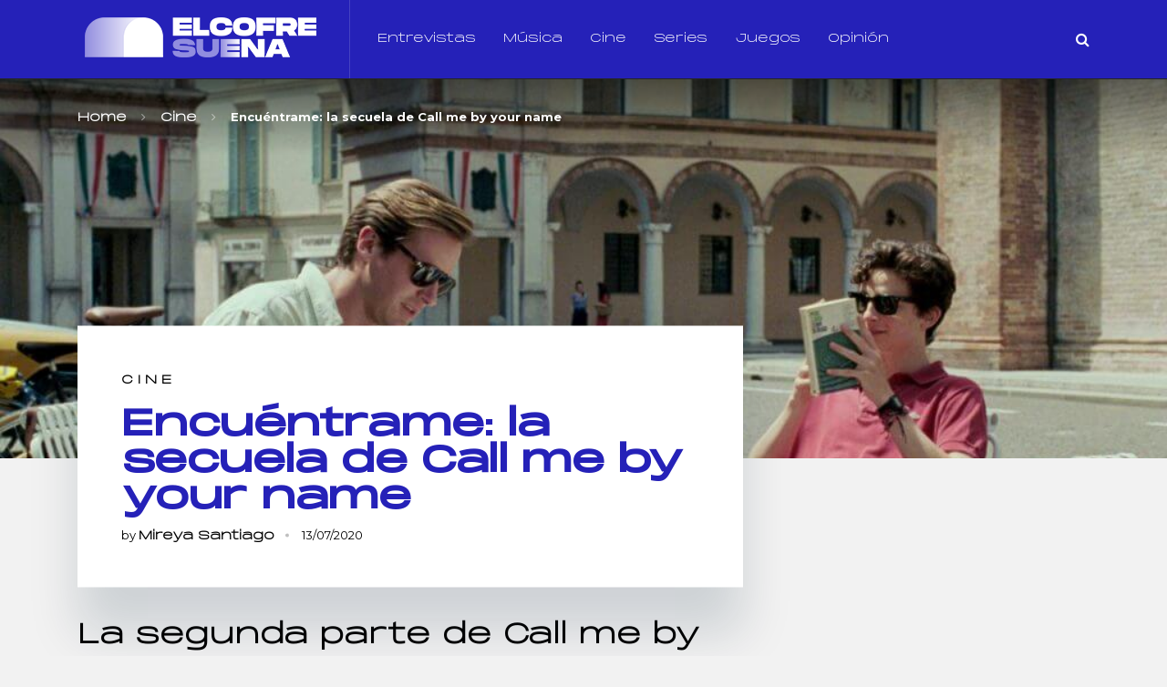

--- FILE ---
content_type: text/html; charset=UTF-8
request_url: https://elcofresuena.es/cine/call-me-by-your-name/
body_size: 24213
content:
<!doctype html><html class="no-js" lang="es" prefix="og: http://ogp.me/ns# fb: http://ogp.me/ns/fb#"><head itemscope="itemscope" itemtype="http://schema.org/WebSite"><meta name="twitter:card" content="summary_large_image"><meta property="og:title" content="Encuéntrame: la secuela de Call me by your name"><meta property="og:description" content="La segunda parte de Call me by your name ya es una realidad, así lo anunciaba su director Luca Guadagnino.Mireya Santiago NotarioEs cierto que se ha especulado mucho con una secuela de la fa"><meta property="og:image" content="https://elcofresuena.es/wp-content/uploads/2020/07/call-me-by-your-name-1024x553-1.jpg"><meta name='robots' content='index, follow, max-image-preview:large, max-snippet:-1, max-video-preview:-1' /><meta charset="UTF-8"><link rel="profile" href="https://gmpg.org/xfn/11"><meta name="viewport" content="width=device-width, initial-scale=1.0"><meta itemprop="name" content="El Cofre Suena"><meta itemprop="creator accountablePerson" content="Mireya Santiago"><link media="all" href="https://elcofresuena.es/wp-content/cache/autoptimize/css/autoptimize_162df8d569db555f778adf5be3e59453.css" rel="stylesheet"><title>La secuela de &quot;Call me by your name&quot; ya tiene título: &quot;Encuéntrame&quot;</title><meta name="description" content="&quot;Encuéntrame&quot; será el título para la secuela entre Elio y Oliver. Los personajes de &quot;Call me by your name&quot; se verán de nuevo la caras." /><link rel="canonical" href="https://elcofresuena.es/cine/call-me-by-your-name/" /><meta property="og:locale" content="es_ES" /><meta property="og:type" content="article" /><meta property="og:title" content="La secuela de &quot;Call me by your name&quot; ya tiene título: &quot;Encuéntrame&quot;" /><meta property="og:description" content="&quot;Encuéntrame&quot; será el título para la secuela entre Elio y Oliver. Los personajes de &quot;Call me by your name&quot; se verán de nuevo la caras." /><meta property="og:url" content="https://elcofresuena.es/cine/call-me-by-your-name/" /><meta property="og:site_name" content="El Cofre Suena" /><meta property="article:publisher" content="https://facebook.com/elcofresuena" /><meta property="article:published_time" content="2020-07-13T07:29:22+00:00" /><meta property="article:modified_time" content="2020-07-13T07:29:23+00:00" /><meta property="og:image" content="https://elcofresuena.es/wp-content/uploads/2020/07/call-me-by-your-name-1024x553-1.jpg" /><meta property="og:image:width" content="1024" /><meta property="og:image:height" content="553" /><meta property="og:image:type" content="image/jpeg" /><meta name="author" content="Mireya Santiago" /><meta name="twitter:card" content="summary_large_image" /><meta name="twitter:creator" content="@elcofresuena" /><meta name="twitter:site" content="@elcofresuena" /><meta name="twitter:label1" content="Escrito por" /><meta name="twitter:data1" content="Mireya Santiago" /><meta name="twitter:label2" content="Tiempo de lectura" /><meta name="twitter:data2" content="2 minutos" /><link rel='dns-prefetch' href='//fonts.googleapis.com' /><link rel="alternate" type="application/rss+xml" title="El Cofre Suena &raquo; Feed" href="https://elcofresuena.es/feed/" /><link rel="alternate" type="application/rss+xml" title="El Cofre Suena &raquo; Feed de los comentarios" href="https://elcofresuena.es/comments/feed/" /><link rel="shortcut icon" href="https://elcofresuena.es/wp-content/uploads/2022/01/fav32.png" type="image/x-icon" /><link rel="apple-touch-icon-precomposed" href="https://elcofresuena.es/wp-content/uploads/2022/01/fav152.png"><meta name="msapplication-TileColor" content="#ffffff"><meta name="msapplication-TileImage" content="https://elcofresuena.es/wp-content/uploads/2022/01/fav144.png"><link rel="alternate" type="application/rss+xml" title="El Cofre Suena &raquo; Comentario Encuéntrame: la secuela de Call me by your name del feed" href="https://elcofresuena.es/cine/call-me-by-your-name/feed/" />  <script src="//www.googletagmanager.com/gtag/js?id=G-W9RYZHT8TR"  data-cfasync="false" data-wpfc-render="false" type="text/javascript" async></script> <script data-cfasync="false" data-wpfc-render="false" type="text/javascript">var mi_version = '9.6.1';
				var mi_track_user = true;
				var mi_no_track_reason = '';
								var MonsterInsightsDefaultLocations = {"page_location":"https:\/\/elcofresuena.es\/cine\/call-me-by-your-name\/"};
								if ( typeof MonsterInsightsPrivacyGuardFilter === 'function' ) {
					var MonsterInsightsLocations = (typeof MonsterInsightsExcludeQuery === 'object') ? MonsterInsightsPrivacyGuardFilter( MonsterInsightsExcludeQuery ) : MonsterInsightsPrivacyGuardFilter( MonsterInsightsDefaultLocations );
				} else {
					var MonsterInsightsLocations = (typeof MonsterInsightsExcludeQuery === 'object') ? MonsterInsightsExcludeQuery : MonsterInsightsDefaultLocations;
				}

								var disableStrs = [
										'ga-disable-G-W9RYZHT8TR',
									];

				/* Function to detect opted out users */
				function __gtagTrackerIsOptedOut() {
					for (var index = 0; index < disableStrs.length; index++) {
						if (document.cookie.indexOf(disableStrs[index] + '=true') > -1) {
							return true;
						}
					}

					return false;
				}

				/* Disable tracking if the opt-out cookie exists. */
				if (__gtagTrackerIsOptedOut()) {
					for (var index = 0; index < disableStrs.length; index++) {
						window[disableStrs[index]] = true;
					}
				}

				/* Opt-out function */
				function __gtagTrackerOptout() {
					for (var index = 0; index < disableStrs.length; index++) {
						document.cookie = disableStrs[index] + '=true; expires=Thu, 31 Dec 2099 23:59:59 UTC; path=/';
						window[disableStrs[index]] = true;
					}
				}

				if ('undefined' === typeof gaOptout) {
					function gaOptout() {
						__gtagTrackerOptout();
					}
				}
								window.dataLayer = window.dataLayer || [];

				window.MonsterInsightsDualTracker = {
					helpers: {},
					trackers: {},
				};
				if (mi_track_user) {
					function __gtagDataLayer() {
						dataLayer.push(arguments);
					}

					function __gtagTracker(type, name, parameters) {
						if (!parameters) {
							parameters = {};
						}

						if (parameters.send_to) {
							__gtagDataLayer.apply(null, arguments);
							return;
						}

						if (type === 'event') {
														parameters.send_to = monsterinsights_frontend.v4_id;
							var hookName = name;
							if (typeof parameters['event_category'] !== 'undefined') {
								hookName = parameters['event_category'] + ':' + name;
							}

							if (typeof MonsterInsightsDualTracker.trackers[hookName] !== 'undefined') {
								MonsterInsightsDualTracker.trackers[hookName](parameters);
							} else {
								__gtagDataLayer('event', name, parameters);
							}
							
						} else {
							__gtagDataLayer.apply(null, arguments);
						}
					}

					__gtagTracker('js', new Date());
					__gtagTracker('set', {
						'developer_id.dZGIzZG': true,
											});
					if ( MonsterInsightsLocations.page_location ) {
						__gtagTracker('set', MonsterInsightsLocations);
					}
										__gtagTracker('config', 'G-W9RYZHT8TR', {"forceSSL":"true","link_attribution":"true"} );
															window.gtag = __gtagTracker;										(function () {
						/* https://developers.google.com/analytics/devguides/collection/analyticsjs/ */
						/* ga and __gaTracker compatibility shim. */
						var noopfn = function () {
							return null;
						};
						var newtracker = function () {
							return new Tracker();
						};
						var Tracker = function () {
							return null;
						};
						var p = Tracker.prototype;
						p.get = noopfn;
						p.set = noopfn;
						p.send = function () {
							var args = Array.prototype.slice.call(arguments);
							args.unshift('send');
							__gaTracker.apply(null, args);
						};
						var __gaTracker = function () {
							var len = arguments.length;
							if (len === 0) {
								return;
							}
							var f = arguments[len - 1];
							if (typeof f !== 'object' || f === null || typeof f.hitCallback !== 'function') {
								if ('send' === arguments[0]) {
									var hitConverted, hitObject = false, action;
									if ('event' === arguments[1]) {
										if ('undefined' !== typeof arguments[3]) {
											hitObject = {
												'eventAction': arguments[3],
												'eventCategory': arguments[2],
												'eventLabel': arguments[4],
												'value': arguments[5] ? arguments[5] : 1,
											}
										}
									}
									if ('pageview' === arguments[1]) {
										if ('undefined' !== typeof arguments[2]) {
											hitObject = {
												'eventAction': 'page_view',
												'page_path': arguments[2],
											}
										}
									}
									if (typeof arguments[2] === 'object') {
										hitObject = arguments[2];
									}
									if (typeof arguments[5] === 'object') {
										Object.assign(hitObject, arguments[5]);
									}
									if ('undefined' !== typeof arguments[1].hitType) {
										hitObject = arguments[1];
										if ('pageview' === hitObject.hitType) {
											hitObject.eventAction = 'page_view';
										}
									}
									if (hitObject) {
										action = 'timing' === arguments[1].hitType ? 'timing_complete' : hitObject.eventAction;
										hitConverted = mapArgs(hitObject);
										__gtagTracker('event', action, hitConverted);
									}
								}
								return;
							}

							function mapArgs(args) {
								var arg, hit = {};
								var gaMap = {
									'eventCategory': 'event_category',
									'eventAction': 'event_action',
									'eventLabel': 'event_label',
									'eventValue': 'event_value',
									'nonInteraction': 'non_interaction',
									'timingCategory': 'event_category',
									'timingVar': 'name',
									'timingValue': 'value',
									'timingLabel': 'event_label',
									'page': 'page_path',
									'location': 'page_location',
									'title': 'page_title',
									'referrer' : 'page_referrer',
								};
								for (arg in args) {
																		if (!(!args.hasOwnProperty(arg) || !gaMap.hasOwnProperty(arg))) {
										hit[gaMap[arg]] = args[arg];
									} else {
										hit[arg] = args[arg];
									}
								}
								return hit;
							}

							try {
								f.hitCallback();
							} catch (ex) {
							}
						};
						__gaTracker.create = newtracker;
						__gaTracker.getByName = newtracker;
						__gaTracker.getAll = function () {
							return [];
						};
						__gaTracker.remove = noopfn;
						__gaTracker.loaded = true;
						window['__gaTracker'] = __gaTracker;
					})();
									} else {
										console.log("");
					(function () {
						function __gtagTracker() {
							return null;
						}

						window['__gtagTracker'] = __gtagTracker;
						window['gtag'] = __gtagTracker;
					})();
									}</script>  <script type="text/javascript">window._wpemojiSettings = {"baseUrl":"https:\/\/s.w.org\/images\/core\/emoji\/14.0.0\/72x72\/","ext":".png","svgUrl":"https:\/\/s.w.org\/images\/core\/emoji\/14.0.0\/svg\/","svgExt":".svg","source":{"concatemoji":"https:\/\/elcofresuena.es\/wp-includes\/js\/wp-emoji-release.min.js"}};
/*! This file is auto-generated */
!function(i,n){var o,s,e;function c(e){try{var t={supportTests:e,timestamp:(new Date).valueOf()};sessionStorage.setItem(o,JSON.stringify(t))}catch(e){}}function p(e,t,n){e.clearRect(0,0,e.canvas.width,e.canvas.height),e.fillText(t,0,0);var t=new Uint32Array(e.getImageData(0,0,e.canvas.width,e.canvas.height).data),r=(e.clearRect(0,0,e.canvas.width,e.canvas.height),e.fillText(n,0,0),new Uint32Array(e.getImageData(0,0,e.canvas.width,e.canvas.height).data));return t.every(function(e,t){return e===r[t]})}function u(e,t,n){switch(t){case"flag":return n(e,"\ud83c\udff3\ufe0f\u200d\u26a7\ufe0f","\ud83c\udff3\ufe0f\u200b\u26a7\ufe0f")?!1:!n(e,"\ud83c\uddfa\ud83c\uddf3","\ud83c\uddfa\u200b\ud83c\uddf3")&&!n(e,"\ud83c\udff4\udb40\udc67\udb40\udc62\udb40\udc65\udb40\udc6e\udb40\udc67\udb40\udc7f","\ud83c\udff4\u200b\udb40\udc67\u200b\udb40\udc62\u200b\udb40\udc65\u200b\udb40\udc6e\u200b\udb40\udc67\u200b\udb40\udc7f");case"emoji":return!n(e,"\ud83e\udef1\ud83c\udffb\u200d\ud83e\udef2\ud83c\udfff","\ud83e\udef1\ud83c\udffb\u200b\ud83e\udef2\ud83c\udfff")}return!1}function f(e,t,n){var r="undefined"!=typeof WorkerGlobalScope&&self instanceof WorkerGlobalScope?new OffscreenCanvas(300,150):i.createElement("canvas"),a=r.getContext("2d",{willReadFrequently:!0}),o=(a.textBaseline="top",a.font="600 32px Arial",{});return e.forEach(function(e){o[e]=t(a,e,n)}),o}function t(e){var t=i.createElement("script");t.src=e,t.defer=!0,i.head.appendChild(t)}"undefined"!=typeof Promise&&(o="wpEmojiSettingsSupports",s=["flag","emoji"],n.supports={everything:!0,everythingExceptFlag:!0},e=new Promise(function(e){i.addEventListener("DOMContentLoaded",e,{once:!0})}),new Promise(function(t){var n=function(){try{var e=JSON.parse(sessionStorage.getItem(o));if("object"==typeof e&&"number"==typeof e.timestamp&&(new Date).valueOf()<e.timestamp+604800&&"object"==typeof e.supportTests)return e.supportTests}catch(e){}return null}();if(!n){if("undefined"!=typeof Worker&&"undefined"!=typeof OffscreenCanvas&&"undefined"!=typeof URL&&URL.createObjectURL&&"undefined"!=typeof Blob)try{var e="postMessage("+f.toString()+"("+[JSON.stringify(s),u.toString(),p.toString()].join(",")+"));",r=new Blob([e],{type:"text/javascript"}),a=new Worker(URL.createObjectURL(r),{name:"wpTestEmojiSupports"});return void(a.onmessage=function(e){c(n=e.data),a.terminate(),t(n)})}catch(e){}c(n=f(s,u,p))}t(n)}).then(function(e){for(var t in e)n.supports[t]=e[t],n.supports.everything=n.supports.everything&&n.supports[t],"flag"!==t&&(n.supports.everythingExceptFlag=n.supports.everythingExceptFlag&&n.supports[t]);n.supports.everythingExceptFlag=n.supports.everythingExceptFlag&&!n.supports.flag,n.DOMReady=!1,n.readyCallback=function(){n.DOMReady=!0}}).then(function(){return e}).then(function(){var e;n.supports.everything||(n.readyCallback(),(e=n.source||{}).concatemoji?t(e.concatemoji):e.wpemoji&&e.twemoji&&(t(e.twemoji),t(e.wpemoji)))}))}((window,document),window._wpemojiSettings);</script> <!--noptimize--><script id="elcof-ready">
			window.advanced_ads_ready=function(e,a){a=a||"complete";var d=function(e){return"interactive"===a?"loading"!==e:"complete"===e};d(document.readyState)?e():document.addEventListener("readystatechange",(function(a){d(a.target.readyState)&&e()}),{once:"interactive"===a})},window.advanced_ads_ready_queue=window.advanced_ads_ready_queue||[];		</script>
		<!--/noptimize--><link rel='stylesheet' id='uaf_client_css-css' href='https://elcofresuena.es/wp-content/cache/autoptimize/css/autoptimize_single_d4fbcf86b0e5cf455252702a49b36b1d.css' type='text/css' media='all' /><link rel='stylesheet' id='science_google_fonts-css' href='https://fonts.googleapis.com/css?family=Montserrat%3A800%2C400%2C700&#038;subset=latin&#038;display=swap' type='text/css' media='all' /><link rel='stylesheet' id='science-dynamic-css-css' href='https://elcofresuena.es/wp-content/cache/autoptimize/css/autoptimize_single_fbe9736f9b0ac376c6fa465b52c5b631.css?timestamp=1711542798' type='text/css' media='all' /> <script>/***
 *
 * JavaScript read and write codes source:
 * https://www.quirksmode.org/js/cookies.html
 *
 *
 * Query string read code source:
 * https://stackoverflow.com/questions/901115/how-can-i-get-query-string-values-in-javascript
 *
 */
function _amp_wp_getParameterByName(name, url) {
    if( !url ) url = window.location.href;
    name = name.replace(/[\[\]]/g, "\\$&");
    var regex = new RegExp("[?&]" + name + "(=([^&#]*)|&|#|$)"),
        results = regex.exec( url );
    if( !results ) return null;
    if( !results[2] ) return '';
    return decodeURIComponent(results[2].replace(/\+/g, " "));
}

function _amp_wp_setCookie(name, value) {
    var expires = "";
    if( days ) {
        var date = new Date();
        date.setTime(date.getTime() + (days * 24 * 60 * 60 * 1000));
        expires = "; expires=" + date.toUTCString();
    }
    document.cookie = name + "=" + value + expires + "; path=/";
}

function _amp_wp_ReadCookie(name) {
    var nameEQ = name + "=";
    var ca = document.cookie.split(';');
    for( var i = 0; i < ca.length; i++ ) {
        var c = ca[i];
        while( c.charAt(0) == ' ' ) c = c.substring(1, c.length);
        if( c.indexOf(nameEQ) == 0 ) return c.substring( nameEQ.length, c.length );
    }
    return null;
}

var ua = navigator.userAgent || navigator.vendor || window.opera;
if (/(android|bb\d+|meego).+mobile|avantgo|bada\/|blackberry|blazer|compal|elaine|fennec|hiptop|iemobile|ip(hone|od)|iris|kindle|lge |maemo|midp|mmp|mobile.+firefox|netfront|opera m(ob|in)i|palm( os)?|phone|p(ixi|re)\/|plucker|pocket|psp|series(4|6)0|symbian|treo|up\.(browser|link)|vodafone|wap|windows ce|xda|xiino|android|ipad|playbook|silk/i.test(ua) || /1207|6310|6590|3gso|4thp|50[1-6]i|770s|802s|a wa|abac|ac(er|oo|s\-)|ai(ko|rn)|al(av|ca|co)|amoi|an(ex|ny|yw)|aptu|ar(ch|go)|as(te|us)|attw|au(di|\-m|r |s )|avan|be(ck|ll|nq)|bi(lb|rd)|bl(ac|az)|br(e|v)w|bumb|bw\-(n|u)|c55\/|capi|ccwa|cdm\-|cell|chtm|cldc|cmd\-|co(mp|nd)|craw|da(it|ll|ng)|dbte|dc\-s|devi|dica|dmob|do(c|p)o|ds(12|\-d)|el(49|ai)|em(l2|ul)|er(ic|k0)|esl8|ez([4-7]0|os|wa|ze)|fetc|fly(\-|_)|g1 u|g560|gene|gf\-5|g\-mo|go(\.w|od)|gr(ad|un)|haie|hcit|hd\-(m|p|t)|hei\-|hi(pt|ta)|hp( i|ip)|hs\-c|ht(c(\-| |_|a|g|p|s|t)|tp)|hu(aw|tc)|i\-(20|go|ma)|i230|iac( |\-|\/)|ibro|idea|ig01|ikom|im1k|inno|ipaq|iris|ja(t|v)a|jbro|jemu|jigs|kddi|keji|kgt( |\/)|klon|kpt |kwc\-|kyo(c|k)|le(no|xi)|lg( g|\/(k|l|u)|50|54|\-[a-w])|libw|lynx|m1\-w|m3ga|m50\/|ma(te|ui|xo)|mc(01|21|ca)|m\-cr|me(rc|ri)|mi(o8|oa|ts)|mmef|mo(01|02|bi|de|do|t(\-| |o|v)|zz)|mt(50|p1|v )|mwbp|mywa|n10[0-2]|n20[2-3]|n30(0|2)|n50(0|2|5)|n7(0(0|1)|10)|ne((c|m)\-|on|tf|wf|wg|wt)|nok(6|i)|nzph|o2im|op(ti|wv)|oran|owg1|p800|pan(a|d|t)|pdxg|pg(13|\-([1-8]|c))|phil|pire|pl(ay|uc)|pn\-2|po(ck|rt|se)|prox|psio|pt\-g|qa\-a|qc(07|12|21|32|60|\-[2-7]|i\-)|qtek|r380|r600|raks|rim9|ro(ve|zo)|s55\/|sa(ge|ma|mm|ms|ny|va)|sc(01|h\-|oo|p\-)|sdk\/|se(c(\-|0|1)|47|mc|nd|ri)|sgh\-|shar|sie(\-|m)|sk\-0|sl(45|id)|sm(al|ar|b3|it|t5)|so(ft|ny)|sp(01|h\-|v\-|v )|sy(01|mb)|t2(18|50)|t6(00|10|18)|ta(gt|lk)|tcl\-|tdg\-|tel(i|m)|tim\-|t\-mo|to(pl|sh)|ts(70|m\-|m3|m5)|tx\-9|up(\.b|g1|si)|utst|v400|v750|veri|vi(rg|te)|vk(40|5[0-3]|\-v)|vm40|voda|vulc|vx(52|53|60|61|70|80|81|83|85|98)|w3c(\-| )|webc|whit|wi(g |nc|nw)|wmlb|wonu|x700|yas\-|your|zeto|zte\-/i.test(ua.substr(0, 4))) {
    if( _amp_wp_getParameterByName( 'amp-wp-skip-redirect' ) ) {
        _amp_wp_setCookie( 'amp-wp-skip-redirect', 1 );
    } else if ( !_amp_wp_ReadCookie( 'amp-wp-skip-redirect' ) ) {
        window.location.href = "https://elcofresuena.es/cine/call-me-by-your-name/amp/";
    }
}</script> <script  src="https://elcofresuena.es/wp-includes/js/jquery/jquery.min.js" id="jquery-core-js"></script> <script data-cfasync="false" data-wpfc-render="false" type="text/javascript" id='monsterinsights-frontend-script-js-extra'>var monsterinsights_frontend = {"js_events_tracking":"true","download_extensions":"doc,pdf,ppt,zip,xls,docx,pptx,xlsx","inbound_paths":"[{\"path\":\"\\\/go\\\/\",\"label\":\"affiliate\"},{\"path\":\"\\\/recommend\\\/\",\"label\":\"affiliate\"}]","home_url":"https:\/\/elcofresuena.es","hash_tracking":"false","v4_id":"G-W9RYZHT8TR"};</script> <link rel="https://api.w.org/" href="https://elcofresuena.es/wp-json/" /><link rel="alternate" type="application/json" href="https://elcofresuena.es/wp-json/wp/v2/posts/8360" /><link rel="EditURI" type="application/rsd+xml" title="RSD" href="https://elcofresuena.es/xmlrpc.php?rsd" /><meta name="generator" content="WordPress 6.4.7" /><link rel='shortlink' href='https://elcofresuena.es/?p=8360' /><link rel="alternate" type="application/json+oembed" href="https://elcofresuena.es/wp-json/oembed/1.0/embed?url=https%3A%2F%2Felcofresuena.es%2Fcine%2Fcall-me-by-your-name%2F" /><link rel="alternate" type="text/xml+oembed" href="https://elcofresuena.es/wp-json/oembed/1.0/embed?url=https%3A%2F%2Felcofresuena.es%2Fcine%2Fcall-me-by-your-name%2F&#038;format=xml" /><link rel="amphtml" href="https://elcofresuena.es/cine/call-me-by-your-name/amp/" /> <script>document.documentElement.className = document.documentElement.className.replace('no-js', 'js');</script> <meta name="onesignal" content="wordpress-plugin"/> <script>window.OneSignalDeferred = window.OneSignalDeferred || [];

      OneSignalDeferred.push(function(OneSignal) {
        var oneSignal_options = {};
        window._oneSignalInitOptions = oneSignal_options;

        oneSignal_options['serviceWorkerParam'] = { scope: '/' };
oneSignal_options['serviceWorkerPath'] = 'OneSignalSDKWorker.js.php';

        OneSignal.Notifications.setDefaultUrl("https://elcofresuena.es");

        oneSignal_options['wordpress'] = true;
oneSignal_options['appId'] = '395cbda1-8144-4fa1-bcd1-013c79661460';
oneSignal_options['allowLocalhostAsSecureOrigin'] = true;
oneSignal_options['welcomeNotification'] = { };
oneSignal_options['welcomeNotification']['title'] = "¡Gracias por suscribirte!";
oneSignal_options['welcomeNotification']['message'] = "Recibirás los artículos más destacados";
oneSignal_options['path'] = "https://elcofresuena.es/wp-content/plugins/onesignal-free-web-push-notifications/sdk_files/";
oneSignal_options['safari_web_id'] = "web.onesignal.auto.32d5e245-163c-40cb-8f57-67057af17423";
oneSignal_options['promptOptions'] = { };
oneSignal_options['promptOptions']['actionMessage'] = "¡Nos gustaría enviarte las noticias más destacadas!";
oneSignal_options['promptOptions']['exampleNotificationTitleDesktop'] = "Esta es una notificación de ejemplo";
oneSignal_options['promptOptions']['exampleNotificationMessageDesktop'] = "Las notificaciones aparecerán en tu escritorio";
oneSignal_options['promptOptions']['exampleNotificationTitleMobile'] = "Notificación de ejemplo";
oneSignal_options['promptOptions']['exampleNotificationMessageMobile'] = "Las notificaciones aparecerán en tu dispositivo";
oneSignal_options['promptOptions']['exampleNotificationCaption'] = "(puedes suscribirte en cualquier momento)";
oneSignal_options['promptOptions']['acceptButtonText'] = "PERMITIR";
oneSignal_options['promptOptions']['cancelButtonText'] = "POR AHORA NO";
oneSignal_options['promptOptions']['siteName'] = "https://elcofresuena.es";
              OneSignal.init(window._oneSignalInitOptions);
              OneSignal.Slidedown.promptPush()      });

      function documentInitOneSignal() {
        var oneSignal_elements = document.getElementsByClassName("OneSignal-prompt");

        var oneSignalLinkClickHandler = function(event) { OneSignal.Notifications.requestPermission(); event.preventDefault(); };        for(var i = 0; i < oneSignal_elements.length; i++)
          oneSignal_elements[i].addEventListener('click', oneSignalLinkClickHandler, false);
      }

      if (document.readyState === 'complete') {
           documentInitOneSignal();
      }
      else {
           window.addEventListener("load", function(event){
               documentInitOneSignal();
          });
      }</script> <script type="application/ld+json" class="saswp-schema-markup-output">[{"@context":"https:\/\/schema.org\/","@graph":[{"@context":"https:\/\/schema.org\/","@type":"SiteNavigationElement","@id":"https:\/\/elcofresuena.es#Principal","name":"Entrevistas","url":"https:\/\/elcofresuena.es\/category\/entrevistas\/"},{"@context":"https:\/\/schema.org\/","@type":"SiteNavigationElement","@id":"https:\/\/elcofresuena.es#Principal","name":"M\u00fasica","url":"https:\/\/elcofresuena.es\/category\/musica\/"},{"@context":"https:\/\/schema.org\/","@type":"SiteNavigationElement","@id":"https:\/\/elcofresuena.es#Principal","name":"Cine","url":"https:\/\/elcofresuena.es\/category\/cine\/"},{"@context":"https:\/\/schema.org\/","@type":"SiteNavigationElement","@id":"https:\/\/elcofresuena.es#Principal","name":"Series","url":"https:\/\/elcofresuena.es\/category\/series\/"},{"@context":"https:\/\/schema.org\/","@type":"SiteNavigationElement","@id":"https:\/\/elcofresuena.es#Principal","name":"Opini\u00f3n","url":"https:\/\/elcofresuena.es\/category\/opinion\/"}]}]</script> <link rel="icon" href="https://elcofresuena.es/wp-content/uploads/2022/01/cropped-logo-512-1-32x32.png" sizes="32x32" /><link rel="icon" href="https://elcofresuena.es/wp-content/uploads/2022/01/cropped-logo-512-1-192x192.png" sizes="192x192" /><link rel="apple-touch-icon" href="https://elcofresuena.es/wp-content/uploads/2022/01/cropped-logo-512-1-180x180.png" /><meta name="msapplication-TileImage" content="https://elcofresuena.es/wp-content/uploads/2022/01/cropped-logo-512-1-270x270.png" /></head><body data-rsssl=1 id="blog" class="post-template-default single single-post postid-8360 single-format-standard aa-prefix-elcof- main"><div class="main-container"><header id="site-header" class="main-header header-default clearfix" role="banner" itemscope="itemscope" itemtype="http://schema.org/WPHeader"><div class="container"><div id="header" class="clearfix"><div class="logo-wrap"><h2 id="logo" class="image-logo clearfix"><a href="https://elcofresuena.es"><img data-src="https://elcofresuena.es/wp-content/uploads/2022/01/logo-web.png" alt="El Cofre Suena" src="[data-uri]" class="lazyload" style="--smush-placeholder-width: 270px; --smush-placeholder-aspect-ratio: 270/70;"></a></h2></div><div id="primary-navigation" class="primary-navigation" role="navigation" itemscope="itemscope" itemtype="http://schema.org/SiteNavigationElement"> <a href="#" id="pull" class="toggle-mobile-menu"></a><nav class="navigation clearfix mobile-menu-wrapper"><ul id="menu-principal" class="menu clearfix"><li id="menu-item-101" class="menu-item menu-item-type-taxonomy menu-item-object-category menu-item-101"><a href="https://elcofresuena.es/category/entrevistas/">Entrevistas</a></li><li id="menu-item-140" class="menu-item menu-item-type-taxonomy menu-item-object-category menu-item-140"><a href="https://elcofresuena.es/category/musica/">Música</a></li><li id="menu-item-100" class="menu-item menu-item-type-taxonomy menu-item-object-category current-post-ancestor current-menu-parent current-post-parent menu-item-100"><a href="https://elcofresuena.es/category/cine/">Cine</a></li><li id="menu-item-105" class="menu-item menu-item-type-taxonomy menu-item-object-category menu-item-105"><a href="https://elcofresuena.es/category/series/">Series</a></li><li id="menu-item-24508" class="menu-item menu-item-type-taxonomy menu-item-object-category menu-item-24508"><a href="https://elcofresuena.es/category/juegos/">Juegos</a></li><li id="menu-item-14467" class="menu-item menu-item-type-taxonomy menu-item-object-category menu-item-14467"><a href="https://elcofresuena.es/category/opinion/">Opinión</a></li></ul></nav></div><div class="header-search-icon"><i class="fa fa-search"></i></div></div></div><div class="header-search-box"><div class="container"><form method="get" id="searchform" class="search-form" action="https://elcofresuena.es" _lpchecked="1"><fieldset> <input type="text" name="s" id="s" value="" placeholder="Search..." > <button id="search-image" class="sbutton icon" type="submit" value=""><i class="fa fa-search"></i></button></fieldset></form><div class="search-box-wrapper"><ul class="clearfix"><li class="search-box-posts clearfix post-28993 post type-post status-publish format-standard has-post-thumbnail hentry category-cine category-destacados has_thumb" id="post-28993"> <a href="https://elcofresuena.es/cine/me-has-robado-el-corazon-nueva-rom-com-de-chus-gutierrez/" title="&#8220;Me has robado el corazón&#8221; nueva rom-com de Chus Gutiérrez" class="post-image science-featured"><div class="featured-thumbnail"> <img width="255" height="160" data-src="https://elcofresuena.es/wp-content/uploads/2025/11/Captura-de-pantalla-2025-11-26-122125-255x160.png" class="attachment-science-featured size-science-featured wp-post-image lazyload" alt="&#8220;Me has robado el corazón&#8221; nueva rom-com de Chus Gutiérrez" title="&#8220;Me has robado el corazón&#8221; nueva rom-com de Chus Gutiérrez" decoding="async" src="[data-uri]" style="--smush-placeholder-width: 255px; --smush-placeholder-aspect-ratio: 255/160;" /></div> </a><header><h3 class="title front-view-title"> <a href="https://elcofresuena.es/cine/me-has-robado-el-corazon-nueva-rom-com-de-chus-gutierrez/" title="&#8220;Me has robado el corazón&#8221; nueva rom-com de Chus Gutiérrez">&#8220;Me has robado el corazón&#8221; nueva rom-com de Chus Gutiérrez</a></h3></header><div class="theviews"></div></li><li class="search-box-posts clearfix post-28844 post type-post status-publish format-standard has-post-thumbnail hentry category-destacados category-entrevistas category-musica has_thumb" id="post-28844"> <a href="https://elcofresuena.es/musica/astronauta-nuevo-single-de-chema-rivas/" title="&#8220;Astronauta&#8221; nuevo single de Chema Rivas" class="post-image science-featured"><div class="featured-thumbnail"> <img width="255" height="160" data-src="https://elcofresuena.es/wp-content/uploads/2024/11/Captura-de-pantalla-2024-11-08-200459-255x160.png" class="attachment-science-featured size-science-featured wp-post-image lazyload" alt="&#8220;Astronauta&#8221; nuevo single de Chema Rivas" title="&#8220;Astronauta&#8221; nuevo single de Chema Rivas" decoding="async" src="[data-uri]" style="--smush-placeholder-width: 255px; --smush-placeholder-aspect-ratio: 255/160;" /></div> </a><header><h3 class="title front-view-title"> <a href="https://elcofresuena.es/musica/astronauta-nuevo-single-de-chema-rivas/" title="&#8220;Astronauta&#8221; nuevo single de Chema Rivas">&#8220;Astronauta&#8221; nuevo single de Chema Rivas</a></h3></header><div class="theviews"></div></li><li class="search-box-posts clearfix post-28645 post type-post status-publish format-standard has-post-thumbnail hentry category-destacados category-musica tag-elcofresuena tag-musica has_thumb" id="post-28645"> <a href="https://elcofresuena.es/musica/la-gran-celebracion-de-los40-music-awards-2025/" title="La gran celebración de LOS40 Music Awards 2025" class="post-image science-featured"><div class="featured-thumbnail"> <img width="255" height="160" data-src="https://elcofresuena.es/wp-content/uploads/2025/11/SMGOEXI7QRAZZNQ5R5TSSM23SQ-255x160.jpg" class="attachment-science-featured size-science-featured wp-post-image lazyload" alt="La gran celebración de LOS40 Music Awards 2025" title="La gran celebración de LOS40 Music Awards 2025" decoding="async" src="[data-uri]" style="--smush-placeholder-width: 255px; --smush-placeholder-aspect-ratio: 255/160;" /></div> </a><header><h3 class="title front-view-title"> <a href="https://elcofresuena.es/musica/la-gran-celebracion-de-los40-music-awards-2025/" title="La gran celebración de LOS40 Music Awards 2025">La gran celebración de LOS40 Music Awards 2025</a></h3></header><div class="theviews"></div></li><li class="search-box-posts clearfix post-27930 post type-post status-publish format-standard has-post-thumbnail hentry category-cine tag-cine tag-critica has_thumb" id="post-27930"> <a href="https://elcofresuena.es/cine/karate-kid-legends-nostalgia-actualizada-para-todos-los-publicos/" title="&#8216;Karate Kid: Legends&#8217;: Nostalgia actualizada para todos los públicos" class="post-image science-featured"><div class="featured-thumbnail"> <img width="255" height="160" data-src="https://elcofresuena.es/wp-content/uploads/2025/07/karatekidlegends-2-e1753613115245-255x160.jpg" class="attachment-science-featured size-science-featured wp-post-image lazyload" alt="&#8216;Karate Kid: Legends&#8217;: Nostalgia actualizada para todos los públicos" title="&#8216;Karate Kid: Legends&#8217;: Nostalgia actualizada para todos los públicos" decoding="async" src="[data-uri]" style="--smush-placeholder-width: 255px; --smush-placeholder-aspect-ratio: 255/160;" /></div> </a><header><h3 class="title front-view-title"> <a href="https://elcofresuena.es/cine/karate-kid-legends-nostalgia-actualizada-para-todos-los-publicos/" title="&#8216;Karate Kid: Legends&#8217;: Nostalgia actualizada para todos los públicos">&#8216;Karate Kid: Legends&#8217;: Nostalgia actualizada para todos los públicos</a></h3></header><div class="theviews"></div></li><li class="search-box-posts clearfix post-27893 post type-post status-publish format-standard has-post-thumbnail hentry category-destacados category-musica has_thumb" id="post-27893"> <a href="https://elcofresuena.es/musica/lola-indigo-cierra-su-gira-la-bruja-la-nina-y-el-dragon/" title="Lola Índigo cierra su gira &#8220;La Bruja, La Niña y El Dragón” a lo grande" class="post-image science-featured"><div class="featured-thumbnail"> <img width="255" height="160" data-src="https://elcofresuena.es/wp-content/uploads/2025/07/MG_7527-copia_SnapseedCopy-scaled-e1753461596888-255x160.jpg" class="attachment-science-featured size-science-featured wp-post-image lazyload" alt="Lola Índigo cierra su gira &#8220;La Bruja, La Niña y El Dragón” a lo grande" title="Lola Índigo cierra su gira &#8220;La Bruja, La Niña y El Dragón” a lo grande" decoding="async" src="[data-uri]" style="--smush-placeholder-width: 255px; --smush-placeholder-aspect-ratio: 255/160;" /></div> </a><header><h3 class="title front-view-title"> <a href="https://elcofresuena.es/musica/lola-indigo-cierra-su-gira-la-bruja-la-nina-y-el-dragon/" title="Lola Índigo cierra su gira &#8220;La Bruja, La Niña y El Dragón” a lo grande">Lola Índigo cierra su gira &#8220;La Bruja, La Niña y El Dragón” a lo grande</a></h3></header><div class="theviews"></div></li><li class="search-box-posts clearfix post-27419 post type-post status-publish format-standard has-post-thumbnail hentry category-cine tag-cine tag-critica tag-cultura tag-elcofresuena has_thumb" id="post-27419"> <a href="https://elcofresuena.es/cine/mision-imposible-sentencia-final/" title="&#8220;Misión Imposible: Sentencia Final&#8221; reafirma que el destino aún puede reescribirse" class="post-image science-featured"><div class="featured-thumbnail"> <img width="255" height="160" data-src="https://elcofresuena.es/wp-content/uploads/2025/05/Captura-de-pantalla-2025-05-20-201748-255x160.png" class="attachment-science-featured size-science-featured wp-post-image lazyload" alt="&#8220;Misión Imposible: Sentencia Final&#8221; reafirma que el destino aún puede reescribirse" title="&#8220;Misión Imposible: Sentencia Final&#8221; reafirma que el destino aún puede reescribirse" decoding="async" src="[data-uri]" style="--smush-placeholder-width: 255px; --smush-placeholder-aspect-ratio: 255/160;" /></div> </a><header><h3 class="title front-view-title"> <a href="https://elcofresuena.es/cine/mision-imposible-sentencia-final/" title="&#8220;Misión Imposible: Sentencia Final&#8221; reafirma que el destino aún puede reescribirse">&#8220;Misión Imposible: Sentencia Final&#8221; reafirma que el destino aún puede reescribirse</a></h3></header><div class="theviews"></div></li><li class="search-box-posts clearfix post-26289 post type-post status-publish format-standard has-post-thumbnail hentry category-opinion category-series tag-columna-de-opinion tag-elcofresuena tag-series has_thumb" id="post-26289"> <a href="https://elcofresuena.es/opinion/flcl-y-la-ambiguedad-de-la-adolescencia/" title="FLCL Y LA AMBIGÜEDAD DE LA ADOLESCENCIA" class="post-image science-featured"><div class="featured-thumbnail"> <img width="255" height="160" data-src="https://elcofresuena.es/wp-content/uploads/2024/12/FLCL-255x160.webp" class="attachment-science-featured size-science-featured wp-post-image lazyload" alt="FLCL Y LA AMBIGÜEDAD DE LA ADOLESCENCIA" title="FLCL Y LA AMBIGÜEDAD DE LA ADOLESCENCIA" decoding="async" src="[data-uri]" style="--smush-placeholder-width: 255px; --smush-placeholder-aspect-ratio: 255/160;" /></div> </a><header><h3 class="title front-view-title"> <a href="https://elcofresuena.es/opinion/flcl-y-la-ambiguedad-de-la-adolescencia/" title="FLCL Y LA AMBIGÜEDAD DE LA ADOLESCENCIA">FLCL Y LA AMBIGÜEDAD DE LA ADOLESCENCIA</a></h3></header><div class="theviews"></div></li><li class="search-box-posts clearfix post-26271 post type-post status-publish format-standard has-post-thumbnail hentry category-juegos category-opinion tag-cthulhu-death-may-die tag-elcofresuena tag-juegos tag-juegos-de-mesa has_thumb" id="post-26271"> <a href="https://elcofresuena.es/juegos/cthulhu-death-may-die/" title="Death May Die: Una inmersión caótica y desafiante en los mitos de Lovecraft" class="post-image science-featured"><div class="featured-thumbnail"> <img width="255" height="160" data-src="https://elcofresuena.es/wp-content/uploads/2024/12/Captura-de-pantalla-2024-12-01-a-las-20.50.59-255x160.png" class="attachment-science-featured size-science-featured wp-post-image lazyload" alt="Death May Die: Una inmersión caótica y desafiante en los mitos de Lovecraft" title="Death May Die: Una inmersión caótica y desafiante en los mitos de Lovecraft" decoding="async" src="[data-uri]" style="--smush-placeholder-width: 255px; --smush-placeholder-aspect-ratio: 255/160;" /></div> </a><header><h3 class="title front-view-title"> <a href="https://elcofresuena.es/juegos/cthulhu-death-may-die/" title="Death May Die: Una inmersión caótica y desafiante en los mitos de Lovecraft">Death May Die: Una inmersión caótica y desafiante en los mitos de Lovecraft</a></h3></header><div class="theviews"></div></li><li class="search-box-posts clearfix post-26041 post type-post status-publish format-standard has-post-thumbnail hentry category-entrevistas category-musica tag-elcofresuena tag-entrevista tag-musica has_thumb" id="post-26041"> <a href="https://elcofresuena.es/musica/maik-nunca-sabes-cuando-encuentras-esa-magia/" title="Maik: &#8220;Nunca sabes cuando encuentras esa magia&#8221;" class="post-image science-featured"><div class="featured-thumbnail"> <img width="255" height="160" data-src="https://elcofresuena.es/wp-content/uploads/2024/11/Captura-de-pantalla-2024-11-10-a-las-20.39.51-1-255x160.jpg" class="attachment-science-featured size-science-featured wp-post-image lazyload" alt="Maik: &#8220;Nunca sabes cuando encuentras esa magia&#8221;" title="Maik: &#8220;Nunca sabes cuando encuentras esa magia&#8221;" decoding="async" src="[data-uri]" style="--smush-placeholder-width: 255px; --smush-placeholder-aspect-ratio: 255/160;" /></div> </a><header><h3 class="title front-view-title"> <a href="https://elcofresuena.es/musica/maik-nunca-sabes-cuando-encuentras-esa-magia/" title="Maik: &#8220;Nunca sabes cuando encuentras esa magia&#8221;">Maik: &#8220;Nunca sabes cuando encuentras esa magia&#8221;</a></h3></header><div class="theviews"></div></li><li class="search-box-posts clearfix post-25158 post type-post status-publish format-standard has-post-thumbnail hentry category-musica has_thumb" id="post-25158"> <a href="https://elcofresuena.es/musica/los-utimos-eventos-de-nuestros-influencers-favoritos/" title="Los útimos eventos de nuestros influencers favoritos" class="post-image science-featured"><div class="featured-thumbnail"> <img width="255" height="160" data-src="https://elcofresuena.es/wp-content/uploads/2024/09/1000046720-1-e1726987947320-255x160.jpg" class="attachment-science-featured size-science-featured wp-post-image lazyload" alt="Los útimos eventos de nuestros influencers favoritos" title="Los útimos eventos de nuestros influencers favoritos" decoding="async" src="[data-uri]" style="--smush-placeholder-width: 255px; --smush-placeholder-aspect-ratio: 255/160;" /></div> </a><header><h3 class="title front-view-title"> <a href="https://elcofresuena.es/musica/los-utimos-eventos-de-nuestros-influencers-favoritos/" title="Los útimos eventos de nuestros influencers favoritos">Los útimos eventos de nuestros influencers favoritos</a></h3></header><div class="theviews"></div></li><li class="search-box-posts clearfix post-25103 post type-post status-publish format-standard has-post-thumbnail hentry category-destacados category-entrevistas category-musica tag-elcofresuena tag-entrevista tag-marina-carmona tag-musica has_thumb" id="post-25103"> <a href="https://elcofresuena.es/entrevistas/marina-carmona-mi-identidad/" title="Marina Carmona: &#8220;Encontrar mi sonido y mi identidad ha sido una búsqueda muy bonita&#8221;" class="post-image science-featured"><div class="featured-thumbnail"> <img width="255" height="160" data-src="https://elcofresuena.es/wp-content/uploads/2024/09/1000033170-255x160.jpg" class="attachment-science-featured size-science-featured wp-post-image lazyload" alt="Marina Carmona: &#8220;Encontrar mi sonido y mi identidad ha sido una búsqueda muy bonita&#8221;" title="Marina Carmona: &#8220;Encontrar mi sonido y mi identidad ha sido una búsqueda muy bonita&#8221;" decoding="async" src="[data-uri]" style="--smush-placeholder-width: 255px; --smush-placeholder-aspect-ratio: 255/160;" /></div> </a><header><h3 class="title front-view-title"> <a href="https://elcofresuena.es/entrevistas/marina-carmona-mi-identidad/" title="Marina Carmona: &#8220;Encontrar mi sonido y mi identidad ha sido una búsqueda muy bonita&#8221;">Marina Carmona: &#8220;Encontrar mi sonido y mi identidad ha sido una búsqueda muy bonita&#8221;</a></h3></header><div class="theviews"></div></li><li class="search-box-posts clearfix post-24953 post type-post status-publish format-standard has-post-thumbnail hentry category-cine category-destacados category-opinion tag-cine tag-critica tag-disney-pixar tag-elcofresuena has_thumb" id="post-24953"> <a href="https://elcofresuena.es/cine/del-reves-2/" title="&#8216;Del Revés 2&#8217;: no dejes que la ansiedad te consuma" class="post-image science-featured"><div class="featured-thumbnail"> <img width="255" height="160" data-src="https://elcofresuena.es/wp-content/uploads/2024/07/estesi-255x160.jpeg" class="attachment-science-featured size-science-featured wp-post-image lazyload" alt="&#8216;Del Revés 2&#8217;: no dejes que la ansiedad te consuma" title="&#8216;Del Revés 2&#8217;: no dejes que la ansiedad te consuma" decoding="async" src="[data-uri]" style="--smush-placeholder-width: 255px; --smush-placeholder-aspect-ratio: 255/160;" /></div> </a><header><h3 class="title front-view-title"> <a href="https://elcofresuena.es/cine/del-reves-2/" title="&#8216;Del Revés 2&#8217;: no dejes que la ansiedad te consuma">&#8216;Del Revés 2&#8217;: no dejes que la ansiedad te consuma</a></h3></header><div class="theviews"></div></li><li class="search-box-posts clearfix post-24512 post type-post status-publish format-standard has-post-thumbnail hentry category-destacados category-musica tag-concierto tag-madrid tag-musica tag-rock tag-thirty-seconds-to-mars tag-wizink-center has_thumb" id="post-24512"> <a href="https://elcofresuena.es/musica/thirty-seconds-to-mars/" title="Thirty Seconds To Mars vuelve a España para un único concierto" class="post-image science-featured"><div class="featured-thumbnail"> <img width="255" height="160" data-src="https://elcofresuena.es/wp-content/uploads/2024/04/Captura-de-pantalla-2024-04-03-a-las-12.31.17-255x160.png" class="attachment-science-featured size-science-featured wp-post-image lazyload" alt="Thirty Seconds To Mars vuelve a España para un único concierto" title="Thirty Seconds To Mars vuelve a España para un único concierto" decoding="async" src="[data-uri]" style="--smush-placeholder-width: 255px; --smush-placeholder-aspect-ratio: 255/160;" /></div> </a><header><h3 class="title front-view-title"> <a href="https://elcofresuena.es/musica/thirty-seconds-to-mars/" title="Thirty Seconds To Mars vuelve a España para un único concierto">Thirty Seconds To Mars vuelve a España para un único concierto</a></h3></header><div class="theviews"></div></li><li class="search-box-posts clearfix post-24389 post type-post status-publish format-standard has-post-thumbnail hentry category-destacados category-musica tag-ariana-grande tag-eternal-sunshine tag-we-cant-be-friends has_thumb" id="post-24389"> <a href="https://elcofresuena.es/musica/que-significa-eternal-sunshine-el-nuevo-disco-de-ariana-grande/" title="¿Qué significa &#8220;Eternal Sunshine&#8221;, el nuevo disco de Ariana Grande?" class="post-image science-featured"><div class="featured-thumbnail"> <img width="255" height="160" data-src="https://elcofresuena.es/wp-content/uploads/2024/03/ariana-grande-revela-titulo-de-novas-musicas-e-mais-detalhes-do-proximo-album-eternal-sunshine-1024x384-1-255x160.jpg" class="attachment-science-featured size-science-featured wp-post-image lazyload" alt="¿Qué significa &#8220;Eternal Sunshine&#8221;, el nuevo disco de Ariana Grande?" title="¿Qué significa &#8220;Eternal Sunshine&#8221;, el nuevo disco de Ariana Grande?" decoding="async" src="[data-uri]" style="--smush-placeholder-width: 255px; --smush-placeholder-aspect-ratio: 255/160;" /></div> </a><header><h3 class="title front-view-title"> <a href="https://elcofresuena.es/musica/que-significa-eternal-sunshine-el-nuevo-disco-de-ariana-grande/" title="¿Qué significa &#8220;Eternal Sunshine&#8221;, el nuevo disco de Ariana Grande?">¿Qué significa &#8220;Eternal Sunshine&#8221;, el nuevo disco de Ariana Grande?</a></h3></header><div class="theviews"></div></li><li class="search-box-posts clearfix post-24163 post type-post status-publish format-standard has-post-thumbnail hentry category-cine category-destacados category-opinion category-premios-oscar tag-cine tag-elcofresuena tag-pelicula-2 tag-premios-oscar has_thumb" id="post-24163"> <a href="https://elcofresuena.es/premios-oscar/profesora/" title="Sala de profesores: la solución es el diálogo&#8230;o no" class="post-image science-featured"><div class="featured-thumbnail"> <img width="255" height="160" data-src="https://elcofresuena.es/wp-content/uploads/2024/02/l-255x160.jpeg" class="attachment-science-featured size-science-featured wp-post-image lazyload" alt="Sala de profesores: la solución es el diálogo&#8230;o no" title="Sala de profesores: la solución es el diálogo&#8230;o no" decoding="async" src="[data-uri]" style="--smush-placeholder-width: 255px; --smush-placeholder-aspect-ratio: 255/160;" /></div> </a><header><h3 class="title front-view-title"> <a href="https://elcofresuena.es/premios-oscar/profesora/" title="Sala de profesores: la solución es el diálogo&#8230;o no">Sala de profesores: la solución es el diálogo&#8230;o no</a></h3></header><div class="theviews"></div></li><li class="search-box-posts clearfix post-23820 post type-post status-publish format-standard has-post-thumbnail hentry category-destacados category-musica tag-bigtimerush tag-concierto tag-cultura tag-musica has_thumb" id="post-23820"> <a href="https://elcofresuena.es/musica/big-time-rush-anuncia-su-gira-mundial/" title="Big Time Rush anuncia su gira mundial" class="post-image science-featured"><div class="featured-thumbnail"> <img width="255" height="160" data-src="https://elcofresuena.es/wp-content/uploads/2024/01/Big-Time-Rush.-Foto-por-Aaron-Gatewood-255x160.jpg" class="attachment-science-featured size-science-featured wp-post-image lazyload" alt="Big Time Rush anuncia su gira mundial" title="Big Time Rush anuncia su gira mundial" decoding="async" src="[data-uri]" style="--smush-placeholder-width: 255px; --smush-placeholder-aspect-ratio: 255/160;" /></div> </a><header><h3 class="title front-view-title"> <a href="https://elcofresuena.es/musica/big-time-rush-anuncia-su-gira-mundial/" title="Big Time Rush anuncia su gira mundial">Big Time Rush anuncia su gira mundial</a></h3></header><div class="theviews"></div></li><li class="search-box-posts clearfix post-23800 post type-post status-publish format-standard has-post-thumbnail hentry category-musica tag-elcofresuena tag-madrid tag-musica has_thumb" id="post-23800"> <a href="https://elcofresuena.es/musica/trashi-desata-una-tormenta-musical-en-inverfest-2024/" title="Trashi Desata una Tormenta Musical en Inverfest 2024" class="post-image science-featured"><div class="featured-thumbnail"> <img width="255" height="160" data-src="https://elcofresuena.es/wp-content/uploads/2024/01/TRASHI-10-de-11-255x160.jpg" class="attachment-science-featured size-science-featured wp-post-image lazyload" alt="Trashi Desata una Tormenta Musical en Inverfest 2024" title="Trashi Desata una Tormenta Musical en Inverfest 2024" decoding="async" src="[data-uri]" style="--smush-placeholder-width: 255px; --smush-placeholder-aspect-ratio: 255/160;" /></div> </a><header><h3 class="title front-view-title"> <a href="https://elcofresuena.es/musica/trashi-desata-una-tormenta-musical-en-inverfest-2024/" title="Trashi Desata una Tormenta Musical en Inverfest 2024">Trashi Desata una Tormenta Musical en Inverfest 2024</a></h3></header><div class="theviews"></div></li><li class="search-box-posts clearfix post-23785 post type-post status-publish format-standard has-post-thumbnail hentry category-musica tag-critica tag-cultura tag-elcofresuena tag-madrid tag-musica has_thumb" id="post-23785"> <a href="https://elcofresuena.es/musica/nena-daconte-conquista-fuenlabrada-en-inverfest-2024/" title="Nena Daconte conquista Fuenlabrada en Inverfest 2024" class="post-image science-featured"><div class="featured-thumbnail"> <img width="255" height="160" data-src="https://elcofresuena.es/wp-content/uploads/2024/01/NENA-DACONTE-9-de-12-255x160.jpg" class="attachment-science-featured size-science-featured wp-post-image lazyload" alt="Nena Daconte conquista Fuenlabrada en Inverfest 2024" title="Nena Daconte conquista Fuenlabrada en Inverfest 2024" decoding="async" src="[data-uri]" style="--smush-placeholder-width: 255px; --smush-placeholder-aspect-ratio: 255/160;" /></div> </a><header><h3 class="title front-view-title"> <a href="https://elcofresuena.es/musica/nena-daconte-conquista-fuenlabrada-en-inverfest-2024/" title="Nena Daconte conquista Fuenlabrada en Inverfest 2024">Nena Daconte conquista Fuenlabrada en Inverfest 2024</a></h3></header><div class="theviews"></div></li><li class="search-box-posts clearfix post-21797 post type-post status-publish format-standard has-post-thumbnail hentry category-destacados category-festivales category-musica tag-festivales tag-mad-cool has_thumb" id="post-21797"> <a href="https://elcofresuena.es/musica/conoce-las-ultimas-novedades-del-mad-cool-festival/" title="Conoce las últimas novedades del Mad Cool Festival" class="post-image science-featured"><div class="featured-thumbnail"> <img width="255" height="160" data-src="https://elcofresuena.es/wp-content/uploads/2023/04/Artwork_gzsBOUO-255x160.jpg" class="attachment-science-featured size-science-featured wp-post-image lazyload" alt="Conoce las últimas novedades del Mad Cool Festival" title="Conoce las últimas novedades del Mad Cool Festival" decoding="async" src="[data-uri]" style="--smush-placeholder-width: 255px; --smush-placeholder-aspect-ratio: 255/160;" /></div> </a><header><h3 class="title front-view-title"> <a href="https://elcofresuena.es/musica/conoce-las-ultimas-novedades-del-mad-cool-festival/" title="Conoce las últimas novedades del Mad Cool Festival">Conoce las últimas novedades del Mad Cool Festival</a></h3></header><div class="theviews"></div></li><li class="search-box-posts clearfix post-21785 post type-post status-publish format-standard has-post-thumbnail hentry category-cine category-destacados category-opinion tag-cine tag-critica has_thumb" id="post-21785"> <a href="https://elcofresuena.es/cine/adam-driver-se-enfrenta-a-algo-peor-que-los-dinosaurios-en-65-la-critica/" title="Adam Driver se enfrenta a algo peor que los dinosaurios en &#8220;65&#8221;: la crítica" class="post-image science-featured"><div class="featured-thumbnail"> <img width="255" height="160" data-src="https://elcofresuena.es/wp-content/uploads/2023/03/65-Adam-Driver-255x160.jpg" class="attachment-science-featured size-science-featured wp-post-image lazyload" alt="Adam Driver se enfrenta a algo peor que los dinosaurios en &#8220;65&#8221;: la crítica" title="Adam Driver se enfrenta a algo peor que los dinosaurios en &#8220;65&#8221;: la crítica" decoding="async" src="[data-uri]" style="--smush-placeholder-width: 255px; --smush-placeholder-aspect-ratio: 255/160;" /></div> </a><header><h3 class="title front-view-title"> <a href="https://elcofresuena.es/cine/adam-driver-se-enfrenta-a-algo-peor-que-los-dinosaurios-en-65-la-critica/" title="Adam Driver se enfrenta a algo peor que los dinosaurios en &#8220;65&#8221;: la crítica">Adam Driver se enfrenta a algo peor que los dinosaurios en &#8220;65&#8221;: la crítica</a></h3></header><div class="theviews"></div></li><li class="search-box-posts clearfix post-21736 post type-post status-publish format-standard has-post-thumbnail hentry category-cine category-destacados category-festival-de-malaga category-festivales tag-cine tag-critica has_thumb" id="post-21736"> <a href="https://elcofresuena.es/cine/bajo-terapia-mas-que-una-comedia-ligera/" title="&#8216;Bajo terapia&#8217;: Más que una comedia ligera" class="post-image science-featured"><div class="featured-thumbnail"> <img width="255" height="160" data-src="https://elcofresuena.es/wp-content/uploads/2023/03/tt15977250-255x160.jpg" class="attachment-science-featured size-science-featured wp-post-image lazyload" alt="&#8216;Bajo terapia&#8217;: Más que una comedia ligera" title="&#8216;Bajo terapia&#8217;: Más que una comedia ligera" decoding="async" src="[data-uri]" style="--smush-placeholder-width: 255px; --smush-placeholder-aspect-ratio: 255/160;" /></div> </a><header><h3 class="title front-view-title"> <a href="https://elcofresuena.es/cine/bajo-terapia-mas-que-una-comedia-ligera/" title="&#8216;Bajo terapia&#8217;: Más que una comedia ligera">&#8216;Bajo terapia&#8217;: Más que una comedia ligera</a></h3></header><div class="theviews"></div></li><li class="search-box-posts clearfix post-21382 post type-post status-publish format-standard has-post-thumbnail hentry category-musica tag-concierto tag-inverfest tag-madrid tag-musica-2 has_thumb" id="post-21382"> <a href="https://elcofresuena.es/musica/pipiolas-y-aiko-el-grupo-cierran-el-inverfest/" title="Pipiolas y Aiko el grupo cierran el Inverfest" class="post-image science-featured"><div class="featured-thumbnail"> <img width="255" height="160" data-src="https://elcofresuena.es/wp-content/uploads/2023/02/Captura-de-pantalla-2023-02-08-a-las-0.19.57-255x160.png" class="attachment-science-featured size-science-featured wp-post-image lazyload" alt="Pipiolas y Aiko el grupo cierran el Inverfest" title="Pipiolas y Aiko el grupo cierran el Inverfest" decoding="async" src="[data-uri]" style="--smush-placeholder-width: 255px; --smush-placeholder-aspect-ratio: 255/160;" /></div> </a><header><h3 class="title front-view-title"> <a href="https://elcofresuena.es/musica/pipiolas-y-aiko-el-grupo-cierran-el-inverfest/" title="Pipiolas y Aiko el grupo cierran el Inverfest">Pipiolas y Aiko el grupo cierran el Inverfest</a></h3></header><div class="theviews"></div></li><li class="search-box-posts clearfix post-29150 post type-post status-publish format-standard has-post-thumbnail hentry category-cine category-destacados tag-cine tag-critica has_thumb" id="post-29150"> <a href="https://elcofresuena.es/cine/28-anos-despues-el-templo-de-los-huesos/" title="‘28 años después: El templo de los huesos’: El terror nos salva del apocalipsis" class="post-image science-featured"><div class="featured-thumbnail"> <img width="255" height="160" data-src="https://elcofresuena.es/wp-content/uploads/2026/01/Ralph-Fiennes-in-28-Years-Later-The-Bone-Temple-Review-255x160.png" class="attachment-science-featured size-science-featured wp-post-image lazyload" alt="‘28 años después: El templo de los huesos’: El terror nos salva del apocalipsis" title="‘28 años después: El templo de los huesos’: El terror nos salva del apocalipsis" decoding="async" src="[data-uri]" style="--smush-placeholder-width: 255px; --smush-placeholder-aspect-ratio: 255/160;" /></div> </a><header><h3 class="title front-view-title"> <a href="https://elcofresuena.es/cine/28-anos-despues-el-templo-de-los-huesos/" title="‘28 años después: El templo de los huesos’: El terror nos salva del apocalipsis">‘28 años después: El templo de los huesos’: El terror nos salva del apocalipsis</a></h3></header><div class="theviews"></div></li><li class="search-box-posts clearfix post-29144 post type-post status-publish format-standard has-post-thumbnail hentry category-festivales category-musica tag-elcofresuena tag-musica has_thumb" id="post-29144"> <a href="https://elcofresuena.es/cine/festivales/alice-wonder-sensibilidad-y-directo-en-la-riviera/" title="Alice Wonder: sensibilidad y directo en La Riviera" class="post-image science-featured"><div class="featured-thumbnail"> <img width="255" height="160" data-src="https://elcofresuena.es/wp-content/uploads/2026/01/Alicewonder_inver2026_1240x480-255x160.jpg" class="attachment-science-featured size-science-featured wp-post-image lazyload" alt="Alice Wonder: sensibilidad y directo en La Riviera" title="Alice Wonder: sensibilidad y directo en La Riviera" decoding="async" src="[data-uri]" style="--smush-placeholder-width: 255px; --smush-placeholder-aspect-ratio: 255/160;" /></div> </a><header><h3 class="title front-view-title"> <a href="https://elcofresuena.es/cine/festivales/alice-wonder-sensibilidad-y-directo-en-la-riviera/" title="Alice Wonder: sensibilidad y directo en La Riviera">Alice Wonder: sensibilidad y directo en La Riviera</a></h3></header><div class="theviews"></div></li><li class="search-box-posts clearfix post-29096 post type-post status-publish format-standard has-post-thumbnail hentry category-musica has_thumb" id="post-29096"> <a href="https://elcofresuena.es/musica/carmen-lemos-convierte-la-ruptura-en-celebracion-con-la-despedida/" title="Carmen Lemos convierte la ruptura en celebración con &#8220;La Despedida&#8221;" class="post-image science-featured"><div class="featured-thumbnail"> <img width="255" height="160" data-src="https://elcofresuena.es/wp-content/uploads/2025/12/IMG_8215-255x160.jpeg" class="attachment-science-featured size-science-featured wp-post-image lazyload" alt="Carmen Lemos convierte la ruptura en celebración con &#8220;La Despedida&#8221;" title="Carmen Lemos convierte la ruptura en celebración con &#8220;La Despedida&#8221;" decoding="async" src="[data-uri]" style="--smush-placeholder-width: 255px; --smush-placeholder-aspect-ratio: 255/160;" /></div> </a><header><h3 class="title front-view-title"> <a href="https://elcofresuena.es/musica/carmen-lemos-convierte-la-ruptura-en-celebracion-con-la-despedida/" title="Carmen Lemos convierte la ruptura en celebración con &#8220;La Despedida&#8221;">Carmen Lemos convierte la ruptura en celebración con &#8220;La Despedida&#8221;</a></h3></header><div class="theviews"></div></li><li class="search-box-posts clearfix post-29112 post type-post status-publish format-standard has-post-thumbnail hentry category-cine category-poesia-libros tag-amanda-seyfried tag-freida-mcfadden tag-la-asistenta tag-sydney-sweeney has_thumb" id="post-29112"> <a href="https://elcofresuena.es/cine/diferencias-entre-el-libro-y-la-pelicula-de-la-asistenta/" title="Diferencias entre el libro y la película de &#8220;La Asistenta&#8221;" class="post-image science-featured"><div class="featured-thumbnail"> <img width="255" height="160" data-src="https://elcofresuena.es/wp-content/uploads/2026/01/tw-43125-255x160.jpg" class="attachment-science-featured size-science-featured wp-post-image lazyload" alt="Diferencias entre el libro y la película de &#8220;La Asistenta&#8221;" title="Diferencias entre el libro y la película de &#8220;La Asistenta&#8221;" decoding="async" src="[data-uri]" style="--smush-placeholder-width: 255px; --smush-placeholder-aspect-ratio: 255/160;" /></div> </a><header><h3 class="title front-view-title"> <a href="https://elcofresuena.es/cine/diferencias-entre-el-libro-y-la-pelicula-de-la-asistenta/" title="Diferencias entre el libro y la película de &#8220;La Asistenta&#8221;">Diferencias entre el libro y la película de &#8220;La Asistenta&#8221;</a></h3></header><div class="theviews"></div></li></ul></div></div></div></header><div class="single-featured-wrap has_thumb has_breadcrumb"><div class="breadcrumbs-wrapper"><div class="container"><div class="breadcrumb" itemscope itemtype="https://schema.org/BreadcrumbList"><div itemprop="itemListElement" itemscope
 itemtype="https://schema.org/ListItem" class="root"><a href="https://elcofresuena.es" itemprop="item"><span itemprop="name">Home</span><meta itemprop="position" content="1" /></a></div><div class="separator"><i class="fa fa-angle-right"></i></div><div itemprop="itemListElement" itemscope
 itemtype="https://schema.org/ListItem"><a href="https://elcofresuena.es/category/cine/" itemprop="item"><span itemprop="name">Cine</span><meta itemprop="position" content="2" /></a></div><div class="separator"><i class="fa fa-angle-right"></i></div><div itemprop="itemListElement" itemscope itemtype="https://schema.org/ListItem"><span itemprop="name">Encuéntrame: la secuela de Call me by your name</span><meta itemprop="position" content="3" /></div></div></div></div><img width="1024" height="553" data-src="https://elcofresuena.es/wp-content/uploads/2020/07/call-me-by-your-name-1024x553-1.jpg" class="single-featured-image wp-post-image lazyload" alt="Encuéntrame: la secuela de Call me by your name" title="Encuéntrame: la secuela de Call me by your name" decoding="async" src="[data-uri]" style="--smush-placeholder-width: 1024px; --smush-placeholder-aspect-ratio: 1024/553;" /></div><div id="wrapper" class="single clearfix single_post_wrap"><div class="container clearfix"><article class="article"><div id="content_box" class="cslayout"><div id="post-8360" class="g post post-8360 type-post status-publish format-standard has-post-thumbnail hentry category-cine tag-call-me-by-your-name tag-secuelas has_thumb"><div class="single_post"><header class="single-full-header clearfix"><div class="post-info top"> <span class="thecategory"><a href="https://elcofresuena.es/category/cine/" title="View all posts in Cine" rel="category tag">Cine</a></span></div><h1 class="title single-title entry-title">Encuéntrame: la secuela de Call me by your name</h1><div class="post-info bottom"> <span class="theauthor">by <a href="https://elcofresuena.es/author/mireyasantiago/" title="Entradas de Mireya Santiago" rel="author">Mireya Santiago</a></span><span class="thetime date updated">13/07/2020</span></div></header><div class="post-single-content box mark-links entry-content"><div class="thecontent"><h2 class="wp-block-heading">La segunda parte de Call me by your name ya es una realidad, así lo anunciaba su director Luca Guadagnino.</h2><h5 class="wp-block-heading">Mireya Santiago Notario</h5><p>Es cierto que se ha especulado mucho con una secuela de la <strong>famosa historia entre Elio y Oliver</strong>, gracias al gran éxito inesperado de <em><strong>Call me by your name.</strong></em> La película, <strong>dirigida por Luca Guadagnino</strong>, obtuvo numerosas nominaciones en los <strong>premios Oscar´s, los Globos de Oro y los BAFTA</strong>. Además de descubrir al público a <strong>Timothée Chalamet.</strong> El actor había hecho ya anteriores trabajos, sin embargo fue a partir del protagonismo en esta película cuando <strong>ascendió en reconocimiento</strong>.</p><figure class="wp-block-image size-large"><img fetchpriority="high" decoding="async" width="1024" height="683" src="https://elcofresuena.es/wp-content/uploads/2020/07/CALLME-4-1-1024x683.jpg" alt="call me by yoru name" class="wp-image-8364"/><figcaption>Timothée Chalamet en Call me by your name. Fuente: grazia.es</figcaption></figure><p>Pero la idea original viene del <strong>libro </strong>con el mismo nombre <strong>escrito por André Aciman</strong>. Al igual que se hará con esta segunda parte, que ha sido <strong>titula </strong>por su autor como <strong><em>Encuéntrame</em></strong>, y ya está disponible para el público en las librerías. Como se puede ver, <strong>la portada sigue la misma estética azul </strong>característica de la <a href="https://www.imdb.com/title/tt5726616/">primera parte.</a></p><div class="wp-block-image"><figure class="aligncenter size-large is-resized"><img decoding="async" data-src="https://elcofresuena.es/wp-content/uploads/2020/07/9788420439402-1-648x1024.jpg" alt="encuéntrame" class="wp-image-8365 lazyload" width="549" height="868" src="[data-uri]" style="--smush-placeholder-width: 549px; --smush-placeholder-aspect-ratio: 549/868;" /><figcaption>Portada <strong><em>Encuéntrame</em></strong>.</figcaption></figure></div><p>La <strong>fecha de la película</strong> es todavía muy precipitada, ya que todo está &#8220;en obras&#8221;. Y poca información más hay sobre ella además de la <strong>sinopsis</strong>. La historia se trasladará <strong>5 años después.</strong> Oliver, con familia y trabajo estable en la universidad, tendrá que enfrentarse a lo que fue <strong>su gran amor de adolescencia: Elio.</strong> Este último, como un <strong>pianista con bastante éxito</strong> que ha cumplido su sueño. Han adelantado que el sida tendrá un papel importante en la <strong>trama</strong>.</p><blockquote class="wp-block-quote"><p>&#8220;Si la primera parte era una historia sobre hacerse mayor y convertirse en un hombrecito, el siguiente episodio debería ser: ¿cuál es la posición del hombrecito en el mundo, qué es lo que quiere y qué queda unos años después del golpe emocional que le convirtió en quién es?&#8221;</p><cite>Luca Guadagnino a The Hollywood Reporter.</cite></blockquote><p>En cuanto al <strong>reparto</strong>, se unirá <strong>como novedad Dakota Johnson,</strong> para interpretar a la mujer de Oliver. Los dos protagonistas seguirán en sus trece, al igual que <strong>Luca Guadagnino como director del film. James Ivory, </strong>director en la primera parte también, no estará en esta segunda.</p></div><div class="share-wrap bottom"><span class="share-text">Share</span><div class="shareit shareit-circular circular bottom"> <a href="https://wa.me/?text=Encuéntrame: la secuela de Call me by your name https%3A%2F%2Felcofresuena.es%2Fcine%2Fcall-me-by-your-name%2F" class="whatsapp" onclick="javascript:window.open(this.href, '', 'menubar=no,toolbar=no,resizable=yes,scrollbars=yes,height=600,width=600');return false;"><span class="social-icon"><i class="fa fa-whatsapp"></i></span></a> <a href="https://twitter.com/intent/tweet?original_referer=https%3A%2F%2Felcofresuena.es%2Fcine%2Fcall-me-by-your-name%2F&text=Encuéntrame: la secuela de Call me by your name&url=https%3A%2F%2Felcofresuena.es%2Fcine%2Fcall-me-by-your-name%2F&via=elcofresuena" class="twitterbutton" onclick="javascript:window.open(this.href, '', 'menubar=no,toolbar=no,resizable=yes,scrollbars=yes,height=600,width=600');return false;"><span class="social-icon"><i class="fa fa-twitter"></i></span></a> <a href="//www.facebook.com/share.php?m2w&s=100&p[url]=https%3A%2F%2Felcofresuena.es%2Fcine%2Fcall-me-by-your-name%2F&p[images][0]=https%3A%2F%2Felcofresuena.es%2Fwp-content%2Fuploads%2F2020%2F07%2Fcall-me-by-your-name-1024x553-1.jpg&p[title]=Encu%C3%A9ntrame%3A%20la%20secuela%20de%20Call%20me%20by%20your%20name&u=https%3A%2F%2Felcofresuena.es%2Fcine%2Fcall-me-by-your-name%2F&t=Encu%C3%A9ntrame%3A%20la%20secuela%20de%20Call%20me%20by%20your%20name" class="facebooksharebtn" onclick="javascript:window.open(this.href, '', 'menubar=no,toolbar=no,resizable=yes,scrollbars=yes,height=600,width=600');return false;"><span class="social-icon"><i class="fa fa-facebook"></i></span></a> <a href="javascript:window.open('https://telegram.me/share/url?url='+encodeURIComponent(window.location.href), '_blank')" class="telegram"><span class="social-icon"><i class="fa fa-paper-plane"></i></span></a></div></div></div></div><div class="postauthor"> <img width="80" height="80" data-src="https://elcofresuena.es/wp-content/uploads/2022/01/ElCofreSuena__ECS-_-ICO-NEG-Fondo-091-80x80.jpg" class="avatar avatar-80 photo lazyload" alt="" decoding="async" src="[data-uri]" style="--smush-placeholder-width: 80px; --smush-placeholder-aspect-ratio: 80/80;" /><div class="content-wrap"><div class="designation"></div><h5 class="vcard author"> <a href="https://elcofresuena.es/author/mireyasantiago/" class="fn"> Mireya Santiago </a></h5><p>Periodista y Técnico en Iluminación Captación y Tratamiento de la Imagen.</p></div></div><div class="tags"><a href="https://elcofresuena.es/tag/call-me-by-your-name/" rel="tag">Call Me By Your Name</a><a href="https://elcofresuena.es/tag/secuelas/" rel="tag">secuelas</a></div></div></div></article><aside id="sidebar" class="sidebar c-4-12 mts-sidebar-sidebar" role="complementary" itemscope itemtype="http://schema.org/WPSideBar"><div id="block-13" class="widget widget_block"><p></p></div><div id="mts_popular_posts_widget-3" class="widget widget_mts_popular_posts_widget horizontal-small"><h3 class="widget-title">Popular en ECS</h3><ul class="popular-posts"><li class="post-box horizontal-small horizontal-container no-thumb"><div class="horizontal-container-inner"><div class="post-data"><div class="post-data-container"><div class="post-title"> <a href="https://elcofresuena.es/cine/festivales/alice-wonder-sensibilidad-y-directo-en-la-riviera/" title="Alice Wonder: sensibilidad y directo en La Riviera">Alice Wonder: sensibilidad y directo en La Riviera</a></div></div></div></div></li><li class="post-box horizontal-small horizontal-container no-thumb"><div class="horizontal-container-inner"><div class="post-data"><div class="post-data-container"><div class="post-title"> <a href="https://elcofresuena.es/cine/28-anos-despues-el-templo-de-los-huesos/" title="‘28 años después: El templo de los huesos’: El terror nos salva del apocalipsis">‘28 años después: El templo de los huesos’: El terror nos salva del apocalipsis</a></div></div></div></div></li></ul></div><div id="block-17" class="widget widget_block"><p></p></div></aside></div></div><div class="related-posts default position-full "><div class="container"><div class="related-posts-title"><h4 class="main-title">También te puede interesar...</h4></div><div class="related-posts-container clear"><article class="latestPost excerpt flex-grid grid3"> <a href="https://elcofresuena.es/cine/jovenes-brujas-remake/" title="vuelve el legado de &#8216;jóvenes y brujas&#8217; con un remake" id="featured-thumbnail"><div class="featured-thumbnail"> <img width="167" height="251" data-src="https://elcofresuena.es/wp-content/uploads/2020/10/images-2.jpg" class="attachment-science-related size-science-related wp-post-image lazyload" alt="vuelve el legado de &#8216;jóvenes y brujas&#8217; con un remake" title="vuelve el legado de &#8216;jóvenes y brujas&#8217; con un remake" decoding="async" src="[data-uri]" style="--smush-placeholder-width: 167px; --smush-placeholder-aspect-ratio: 167/251;" /></div> </a><div class="wrapper"><header><div class="post-info top"> <span class="thecategory"><a href="https://elcofresuena.es/category/cine/" title="View all posts in Cine" rel="category tag">Cine</a>, <a href="https://elcofresuena.es/category/opinion/" title="View all posts in Opinión" rel="category tag">Opinión</a></span></div><h2 class="title front-view-title"><a href="https://elcofresuena.es/cine/jovenes-brujas-remake/" title="vuelve el legado de &#8216;jóvenes y brujas&#8217; con un remake">vuelve el legado de &#8216;jóvenes y brujas&#8217; con un remake</a></h2><div class="post-info bottom"> <span class="theauthor">by <a href="https://elcofresuena.es/author/marcosgracia/" title="Entradas de Marcos Gracia" rel="author">Marcos Gracia</a></span><span class="thetime date updated">30/10/2020</span></div></header></div></article><article class="latestPost excerpt flex-grid grid3"> <a href="https://elcofresuena.es/cine/peliculase-lo-que-hicisteis-el-ultimo-verano/" title="&#8216;Sé lo que hicisteis el último verano&#8217;: vuelven los slasher" id="featured-thumbnail"><div class="featured-thumbnail"> <img width="550" height="251" data-src="https://elcofresuena.es/wp-content/uploads/2025/07/Se-lo-que-Hicieron-el-Verano-Pasado-portada-scaled-1-550x251.jpg" class="attachment-science-related size-science-related wp-post-image lazyload" alt="&#8216;Sé lo que hicisteis el último verano&#8217;: vuelven los slasher" title="&#8216;Sé lo que hicisteis el último verano&#8217;: vuelven los slasher" decoding="async" src="[data-uri]" style="--smush-placeholder-width: 550px; --smush-placeholder-aspect-ratio: 550/251;" /></div> </a><div class="wrapper"><header><div class="post-info top"> <span class="thecategory"><a href="https://elcofresuena.es/category/cine/" title="View all posts in Cine" rel="category tag">Cine</a>, <a href="https://elcofresuena.es/category/destacados/" title="View all posts in Destacados" rel="category tag">Destacados</a>, <a href="https://elcofresuena.es/category/opinion/" title="View all posts in Opinión" rel="category tag">Opinión</a></span></div><h2 class="title front-view-title"><a href="https://elcofresuena.es/cine/peliculase-lo-que-hicisteis-el-ultimo-verano/" title="&#8216;Sé lo que hicisteis el último verano&#8217;: vuelven los slasher">&#8216;Sé lo que hicisteis el último verano&#8217;: vuelven los slasher</a></h2><div class="post-info bottom"> <span class="theauthor">by <a href="https://elcofresuena.es/author/ruben/" title="Entradas de Rubén Morata" rel="author">Rubén Morata</a></span><span class="thetime date updated">18/07/2025</span></div></header></div></article><article class="latestPost excerpt flex-grid grid3"> <a href="https://elcofresuena.es/cine/bohemian-rhapsody-errores-y-aciertos/" title="Bohemian Rhapsody: errores y aciertos" id="featured-thumbnail"><div class="featured-thumbnail"> <img width="447" height="251" data-src="https://elcofresuena.es/wp-content/uploads/2018/12/skynews-freddie-mercury-bohemian-rhapsody_4311164.jpg" class="attachment-science-related size-science-related wp-post-image lazyload" alt="Bohemian Rhapsody: errores y aciertos" title="Bohemian Rhapsody: errores y aciertos" decoding="async" src="[data-uri]" style="--smush-placeholder-width: 447px; --smush-placeholder-aspect-ratio: 447/251;" /></div> </a><div class="wrapper"><header><div class="post-info top"> <span class="thecategory"><a href="https://elcofresuena.es/category/cine/" title="View all posts in Cine" rel="category tag">Cine</a>, <a href="https://elcofresuena.es/category/musica/" title="View all posts in Musica" rel="category tag">Musica</a></span></div><h2 class="title front-view-title"><a href="https://elcofresuena.es/cine/bohemian-rhapsody-errores-y-aciertos/" title="Bohemian Rhapsody: errores y aciertos">Bohemian Rhapsody: errores y aciertos</a></h2><div class="post-info bottom"> <span class="theauthor">by <a href="https://elcofresuena.es/author/admin/" title="Entradas de El Cofre Suena" rel="author">El Cofre Suena</a></span><span class="thetime date updated">16/12/2018</span></div></header></div></article></div></div></div><footer id="site-footer" class="site-footer" role="contentinfo" itemscope="itemscope" itemtype="http://schema.org/WPFooter"><div class="footer-section"><div class="container"><div class="footer-logo-wrap"><div id="logo" class="image-logo clearfix"><a href="https://elcofresuena.es"><img data-src="https://elcofresuena.es/wp-content/uploads/2022/01/ElCofreSuena__ECS-_-ICO-POS-Transp11.png" alt="El Cofre Suena" src="[data-uri]" class="lazyload" style="--smush-placeholder-width: 100px; --smush-placeholder-aspect-ratio: 100/37;"></a></div></div><div class="footer-social-icons"><a href="https://instagram.com/elcofresuena" title="Instagram" class="footer-instagram" target="_blank"><span class="fa fa-instagram"></span></a><a href="https://twitter.com/elcofresuena" title="Twitter" class="footer-twitter" target="_blank"><span class="fa fa-twitter"></span></a><a href="https://facebook.com/elcofresuena" title="Facebook" class="footer-facebook" target="_blank"><span class="fa fa-facebook"></span></a></div></div></div><div class="copyrights"><div class="container"><div class="row" id="copyright-note"> <span><a href=" https://elcofresuena.es/" title=" M&uacute;sica, entrevistas, cine, series...">El Cofre Suena</a> Copyright &copy; 2026.</span><div class="to-top">Contacto: <a href="mailto:info@elcofresuena.es">info@elcofresuena.es</a></div></div></div></div></footer></div><div id="cookies-eu-wrapper"><div 
 id="cookies-eu-banner" 
 data-wait-remove="250"
 ><div id="cookies-eu-label"> Esta web utiliza cookies propias y de terceros para su correcto funcionamiento y para fines analíticos y para mostrarte publicidad relacionada con sus preferencias en base a un perfil elaborado a partir de tus hábitos de navegación. Contiene enlaces a sitios web de terceros con políticas de privacidad ajenas que podrás aceptar o no cuando accedas a ellos. Al hacer clic en el botón Aceptar, acepta el uso de estas tecnologías y el procesamiento de tus datos para estos propósitos. <a class="argpd-cookies-politica" rel="nofollow" id="cookies-eu-more" href="https://elcofresuena.es/personalizar-cookies/">Leer y personalizar</a></div><div id="cookies-eu-buttons"> <button id="cookies-eu-reject" class="cookies-eu-reject">Rechazar</button> <button id="cookies-eu-accept" class="cookies-eu-accept">Aceptar</button></div></div></div><div id="cookies-eu-banner-closed"> <span>Privacidad</span></div> <script type="text/javascript" id="science_customscript-js-extra">var science_customscript = {"nav_menu":"primary","responsive":"1","layout":"header-default","top_icon":"angle-up"};
var science_slider = {"slider_nav":"0","slider_autoplay":"1","slider_loop":"1"};</script> <script type="text/javascript" id="science-ajax-search-box-js-extra">var science_ajax_search_box = {"ajax_nonce":"57e10450c1","url":"https:\/\/elcofresuena.es\/wp-admin\/admin-ajax.php"};</script> <script  src="https://cdn.onesignal.com/sdks/web/v16/OneSignalSDK.page.js" id="remote_sdk-js" defer="defer" data-wp-strategy="defer"></script> <script type="text/javascript">jQuery(function ($) {
    'use strict';

    window.Adapta_RGPD = window.Adapta_RGPD || {};

    Adapta_RGPD.getCookie= function(name) {
        var v = document.cookie.match('(^|;) ?' + name + '=([^;]*)(;|$)');
        return v ? v[2] : null;
    }

    Adapta_RGPD.setCookie= function (name, value) {
      var date = new Date();
      date.setTime(date.getTime() + this.cookieTimeout);
      
      document.cookie = name + '=' + value + ';expires=' + date.toUTCString() + ';path=/';
    };

    Adapta_RGPD.deleteCookie = function (name) {
        var hostname = document.location.hostname.replace(/^www\./, '');
        var nacked = hostname.replace(/^[^.]+\./g, "");
        var commonSuffix = '; expires=Thu, 01-Jan-1970 00:00:01 GMT; path=/';

        // remove cookies that match name
        document.cookie = name + '=; domain=.' + hostname + commonSuffix;
        document.cookie = name + '=; domain=.' + nacked + commonSuffix;
        document.cookie = name + '=' + commonSuffix;

        // search and remove all cookies starts with name
        document.cookie.split(';')
        .filter(function(el) {
            return el.trim().indexOf(name) === 0;
        })
        .forEach(function(el) {
            var [k,v] = el.split('=');
            document.cookie = k + '=; domain=.' + hostname + commonSuffix;
            document.cookie = k + '=; domain=.' + nacked + commonSuffix;            
            document.cookie = k + '=' + commonSuffix;
        })
    };

    Adapta_RGPD.onlyUnique= function(value, index, self) {
      return self.indexOf(value) === index;
    };

    Adapta_RGPD.removeItemOnce = function(arr, value) {
      var index = arr.indexOf(value);
      if (index > -1) {
        arr.splice(index, 1);
      }
      return arr;
    };

    // load events.
    Adapta_RGPD.loadEvents= function(){
        $("[id^='custom-cookies-accept']").click(function(){
            var consents= new Array();  
            var value= Adapta_RGPD.getCookie('hasConsents');
            if ( null != value && value.length) {
                consents = value.split("+")
            }
            
            var consent = this.dataset.consent;
            consents.push(consent)
            
            var unique= consents.filter(Adapta_RGPD.onlyUnique);
            Adapta_RGPD.setCookie('hasConsents', unique.join('+'));
            Adapta_RGPD.setCookie('hasConsent', true);
        });

        $("[id^='custom-cookies-reject'],#custom-cookies-eu-reject,#cookies-eu-reject").click(function(){
            const trackingCookiesNames = ['__utma', '__utmb', '__utmc', '__utmt', '__utmv', '__utmz', '_ga', '_gat', '_gid', '_fbp'];   
            var value= Adapta_RGPD.getCookie('hasConsents');
            if ( null == value ) {
                return
            }

            // consent is the consent to remove. Ej ANLT
            var consent = ('undefined' !== typeof this.dataset && this.dataset.hasOwnProperty('consent'))?this.dataset.consent:null;
            if (consent != null) {              
                var consents = value.split("+")         
                consents=Adapta_RGPD.removeItemOnce(consents, consent)
                Adapta_RGPD.setCookie('hasConsents', consents.join('+'));
            }
            
            if ( 'ANLTCS' == consent || null == consent ) {
                trackingCookiesNames.map(Adapta_RGPD.deleteCookie);
            }

            // update api consent
            var consentUUIDCookie = Adapta_RGPD.getCookie('argpd_consentUUID');
            if ( null == consentUUIDCookie || consentUUIDCookie.length == 0) {
                return;
            }
        
            var ajaxurl = 'https://elcofresuena.es/wp-admin/admin-ajax.php';
            var data = {
                action: 'cookie_consent',
                security: '62496a2c38',
                uri: window.location.href,
                'update': 1,
                'statement': $("#cookies-eu-label").text(),
                'purpose-necessary': 1,
                'purpose-non-necessary': 0,
                'purpose-analytics': 0,
                'purpose-marketing': 0,
                'purpose-advertisement': 0,
            };              
            $.post( ajaxurl, data, function(response) {                 
                
                if ( undefined !== response.success && false === response.success ) {                       
                    return;
                }       
            });
        });

        // reject all event
        $("#cookies-eu-banner-closed, .cookies-eu-banner-closed" ).click(function(){
            var date = new Date();
            date.setTime(date.getTime() + 33696000000);
            document.cookie = 'hasConsent' + '=' + 'configure' + ';expires=' + date.toUTCString() + ';path=/';
            window.location.reload();
        });

         

        // toggle first layer privacy
            }

    // init 
    Adapta_RGPD.init = function(){
        jQuery(document).ready(function($) {
            // Prevent for search engine execute ajax function.
            var bots = /bot|crawler|spider|crawling/i;
            var isBot = bots.test(navigator.userAgent);
            if ( isBot ) {
                return;
            }

            // event if cookies-reload option
            
            // code to launch when user accepts cookies
            new CookiesEuBanner(function (update=false) {
                var ajaxurl = 'https://elcofresuena.es/wp-admin/admin-ajax.php';
                var data = {
                    action: 'cookie_consent',
                    security: '62496a2c38',
                    uri: window.location.href,
                    'update': (update == true)?1:0,
                    'statement': $("#cookies-eu-label").text(),
                    'purpose-necessary': 1,
                    'purpose-non-necessary': 0,
                    'purpose-analytics': '1',
                    'purpose-marketing': '0',
                    'purpose-advertisement': '1',
                };              
                $.post( ajaxurl, data, function(response) {
                    
                    if ( undefined !== response.success && false === response.success ) {                       
                        return;
                    }       

                    var data = jQuery.parseJSON(response);
                    if (data == null) {
                        return
                    }

                    // set cookie argpd_consentUUID
                    if (data.hasOwnProperty('uuid')) {
                        Adapta_RGPD.setCookie('argpd_consentUUID', data['uuid']);
                    }

                    // append scripts
                    if (data.hasOwnProperty('scripts-reject')) {
                        var scripts = data['scripts-reject'].split(",");
                        scripts.forEach(function(src){
                            var script = document.createElement( 'script' );
                            script.setAttribute( "src", src );
                            document.getElementsByTagName( "head" )[0].appendChild( script );
                        });             
                    }
                });             
            }, true);

            Adapta_RGPD.loadEvents();
        });
    }
    Adapta_RGPD.init();
});</script> <!--noptimize--><script>!function(){window.advanced_ads_ready_queue=window.advanced_ads_ready_queue||[],advanced_ads_ready_queue.push=window.advanced_ads_ready;for(var d=0,a=advanced_ads_ready_queue.length;d<a;d++)advanced_ads_ready(advanced_ads_ready_queue[d])}();</script><!--/noptimize--> <script defer src="https://elcofresuena.es/wp-content/cache/autoptimize/js/autoptimize_98f06e9f8e577024bf039a0a117952e8.js"></script></body></html>

<!-- Page cached by LiteSpeed Cache 7.6.2 on 2026-01-20 04:52:01 -->